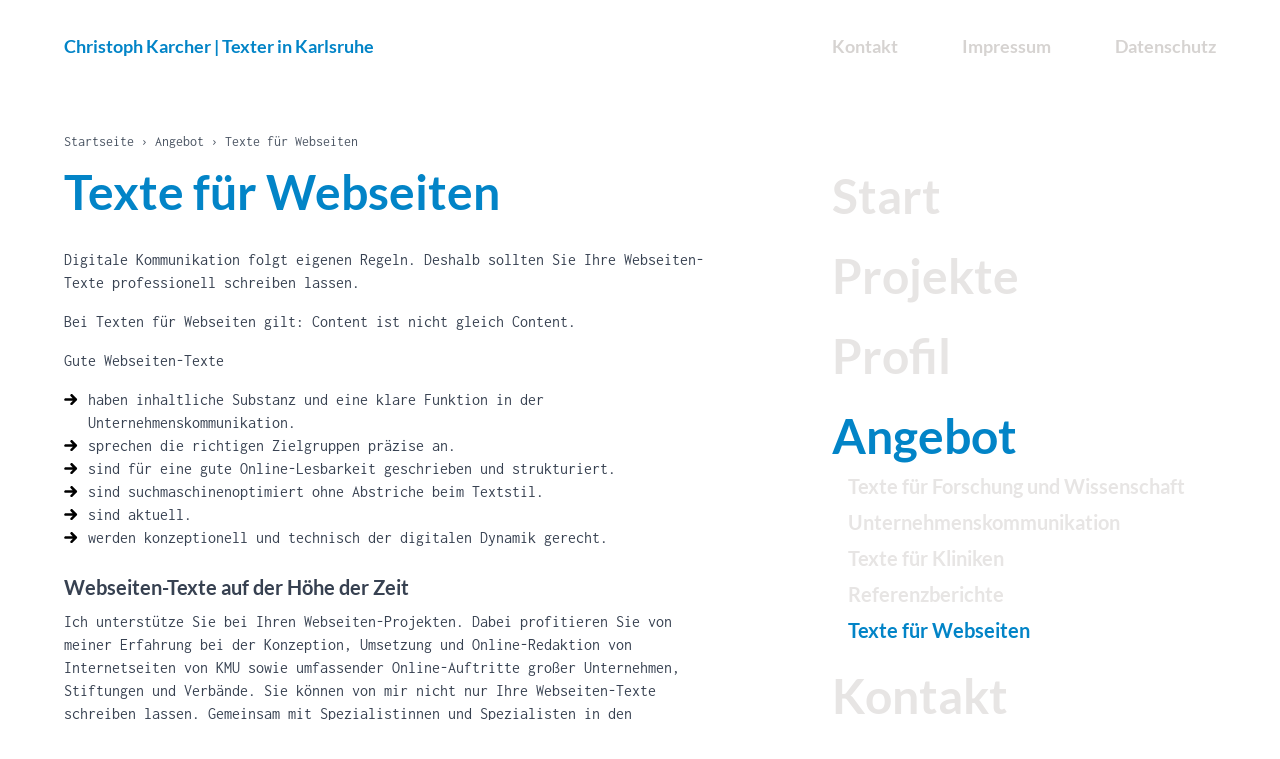

--- FILE ---
content_type: text/html; charset=UTF-8
request_url: https://karcher-text.de/buchen/webseiten-texte-schreiben-lassen/
body_size: 9353
content:
<!DOCTYPE html>
<html lang="de">
<head>
	<meta charset="UTF-8">
	<meta name="viewport" content="width=device-width">
	<meta name="description" content="Christoph Karcher - Freier Journalist für Forschung & Wissenschaft | Text & Kommunikation">
	<meta property="og:title" content="Christoph Karcher - Freier Journalist für Forschung & Wissenschaft | Text & Kommunikation">
	<meta property="og:type" content="website">
	<meta property="og:url" content="https://karcher-text.de">
	<meta property="og:description" content="Ich schreibe gut verständliche Geschichten über interessante und manchmal auch komplizierte Themen. Sie können mich buchen: als Texter und für die Konzeption und Umsetzung von Veröffentlichungen aller Art.">
	<meta name="twitter:card" content="summary_large_image">
	<meta name="twitter:title" content="Christoph Karcher - Freier Journalist für Forschung & Wissenschaft | Text & Kommunikation">
	<meta name="twitter:description" content="Ich schreibe gut verständliche Geschichten über interessante und manchmal auch komplizierte Themen. Sie können mich buchen: als Texter und für die Konzeption und Umsetzung von Veröffentlichungen aller Art.">
	<link rel="profile" href="http://gmpg.org/xfn/11">
	<link rel="pingback" href="https://karcher-text.de/xmlrpc.php">

	<meta name='robots' content='index, follow, max-image-preview:large, max-snippet:-1, max-video-preview:-1' />

	<!-- This site is optimized with the Yoast SEO plugin v26.7 - https://yoast.com/wordpress/plugins/seo/ -->
	<title>Texte für Webseiten - Christoph Karcher | Texter in Karlsruhe</title>
	<meta name="description" content="Darum sollten Sie Webseiten-Texte professionell schreiben lassen: Ich unterstütze Ihren digitalen Auftritt mit gehaltvollem Content" />
	<link rel="canonical" href="https://karcher-text.de/buchen/webseiten-texte-schreiben-lassen/" />
	<meta property="og:locale" content="de_DE" />
	<meta property="og:type" content="article" />
	<meta property="og:title" content="Texte für Webseiten - Christoph Karcher | Texter in Karlsruhe" />
	<meta property="og:description" content="Darum sollten Sie Webseiten-Texte professionell schreiben lassen: Ich unterstütze Ihren digitalen Auftritt mit gehaltvollem Content" />
	<meta property="og:url" content="https://karcher-text.de/buchen/webseiten-texte-schreiben-lassen/" />
	<meta property="og:site_name" content="Christoph Karcher | Texter in Karlsruhe" />
	<meta property="article:modified_time" content="2024-03-24T09:51:37+00:00" />
	<meta name="twitter:card" content="summary_large_image" />
	<meta name="twitter:label1" content="Geschätzte Lesezeit" />
	<meta name="twitter:data1" content="2 Minuten" />
	<script type="application/ld+json" class="yoast-schema-graph">{"@context":"https://schema.org","@graph":[{"@type":"WebPage","@id":"https://karcher-text.de/buchen/webseiten-texte-schreiben-lassen/","url":"https://karcher-text.de/buchen/webseiten-texte-schreiben-lassen/","name":"Texte für Webseiten - Christoph Karcher | Texter in Karlsruhe","isPartOf":{"@id":"https://karcher-text.de/#website"},"datePublished":"2024-03-15T12:50:06+00:00","dateModified":"2024-03-24T09:51:37+00:00","description":"Darum sollten Sie Webseiten-Texte professionell schreiben lassen: Ich unterstütze Ihren digitalen Auftritt mit gehaltvollem Content","breadcrumb":{"@id":"https://karcher-text.de/buchen/webseiten-texte-schreiben-lassen/#breadcrumb"},"inLanguage":"de","potentialAction":[{"@type":"ReadAction","target":["https://karcher-text.de/buchen/webseiten-texte-schreiben-lassen/"]}]},{"@type":"BreadcrumbList","@id":"https://karcher-text.de/buchen/webseiten-texte-schreiben-lassen/#breadcrumb","itemListElement":[{"@type":"ListItem","position":1,"name":"Startseite","item":"https://karcher-text.de/"},{"@type":"ListItem","position":2,"name":"Angebot","item":"https://karcher-text.de/buchen/"},{"@type":"ListItem","position":3,"name":"Texte für Webseiten"}]},{"@type":"WebSite","@id":"https://karcher-text.de/#website","url":"https://karcher-text.de/","name":"Christoph Karcher | Professioneller Texter in Karlsruhe","description":"Text-Spezialist für die Kommunikation von Unternehmen, Hochschulen und Forschungseinrichtungen","publisher":{"@id":"https://karcher-text.de/#organization"},"potentialAction":[{"@type":"SearchAction","target":{"@type":"EntryPoint","urlTemplate":"https://karcher-text.de/?s={search_term_string}"},"query-input":{"@type":"PropertyValueSpecification","valueRequired":true,"valueName":"search_term_string"}}],"inLanguage":"de"},{"@type":"Organization","@id":"https://karcher-text.de/#organization","name":"Christoph Karcher | Professioneller Texter in Karlsruhe","url":"https://karcher-text.de/","logo":{"@type":"ImageObject","inLanguage":"de","@id":"https://karcher-text.de/#/schema/logo/image/","url":"https://karcher-text.de/wp-content/uploads/2022/11/Christoph-Karcher.jpg","contentUrl":"https://karcher-text.de/wp-content/uploads/2022/11/Christoph-Karcher.jpg","width":1024,"height":683,"caption":"Christoph Karcher | Professioneller Texter in Karlsruhe"},"image":{"@id":"https://karcher-text.de/#/schema/logo/image/"},"sameAs":["https://www.linkedin.com/in/christoph-karcher-11a5b8265/"]}]}</script>
	<!-- / Yoast SEO plugin. -->


<link rel="alternate" title="oEmbed (JSON)" type="application/json+oembed" href="https://karcher-text.de/wp-json/oembed/1.0/embed?url=https%3A%2F%2Fkarcher-text.de%2Fbuchen%2Fwebseiten-texte-schreiben-lassen%2F" />
<link rel="alternate" title="oEmbed (XML)" type="text/xml+oembed" href="https://karcher-text.de/wp-json/oembed/1.0/embed?url=https%3A%2F%2Fkarcher-text.de%2Fbuchen%2Fwebseiten-texte-schreiben-lassen%2F&#038;format=xml" />
<style id='wp-img-auto-sizes-contain-inline-css' type='text/css'>
img:is([sizes=auto i],[sizes^="auto," i]){contain-intrinsic-size:3000px 1500px}
/*# sourceURL=wp-img-auto-sizes-contain-inline-css */
</style>
<style id='wp-emoji-styles-inline-css' type='text/css'>

	img.wp-smiley, img.emoji {
		display: inline !important;
		border: none !important;
		box-shadow: none !important;
		height: 1em !important;
		width: 1em !important;
		margin: 0 0.07em !important;
		vertical-align: -0.1em !important;
		background: none !important;
		padding: 0 !important;
	}
/*# sourceURL=wp-emoji-styles-inline-css */
</style>
<style id='wp-block-library-inline-css' type='text/css'>
:root{--wp-block-synced-color:#7a00df;--wp-block-synced-color--rgb:122,0,223;--wp-bound-block-color:var(--wp-block-synced-color);--wp-editor-canvas-background:#ddd;--wp-admin-theme-color:#007cba;--wp-admin-theme-color--rgb:0,124,186;--wp-admin-theme-color-darker-10:#006ba1;--wp-admin-theme-color-darker-10--rgb:0,107,160.5;--wp-admin-theme-color-darker-20:#005a87;--wp-admin-theme-color-darker-20--rgb:0,90,135;--wp-admin-border-width-focus:2px}@media (min-resolution:192dpi){:root{--wp-admin-border-width-focus:1.5px}}.wp-element-button{cursor:pointer}:root .has-very-light-gray-background-color{background-color:#eee}:root .has-very-dark-gray-background-color{background-color:#313131}:root .has-very-light-gray-color{color:#eee}:root .has-very-dark-gray-color{color:#313131}:root .has-vivid-green-cyan-to-vivid-cyan-blue-gradient-background{background:linear-gradient(135deg,#00d084,#0693e3)}:root .has-purple-crush-gradient-background{background:linear-gradient(135deg,#34e2e4,#4721fb 50%,#ab1dfe)}:root .has-hazy-dawn-gradient-background{background:linear-gradient(135deg,#faaca8,#dad0ec)}:root .has-subdued-olive-gradient-background{background:linear-gradient(135deg,#fafae1,#67a671)}:root .has-atomic-cream-gradient-background{background:linear-gradient(135deg,#fdd79a,#004a59)}:root .has-nightshade-gradient-background{background:linear-gradient(135deg,#330968,#31cdcf)}:root .has-midnight-gradient-background{background:linear-gradient(135deg,#020381,#2874fc)}:root{--wp--preset--font-size--normal:16px;--wp--preset--font-size--huge:42px}.has-regular-font-size{font-size:1em}.has-larger-font-size{font-size:2.625em}.has-normal-font-size{font-size:var(--wp--preset--font-size--normal)}.has-huge-font-size{font-size:var(--wp--preset--font-size--huge)}.has-text-align-center{text-align:center}.has-text-align-left{text-align:left}.has-text-align-right{text-align:right}.has-fit-text{white-space:nowrap!important}#end-resizable-editor-section{display:none}.aligncenter{clear:both}.items-justified-left{justify-content:flex-start}.items-justified-center{justify-content:center}.items-justified-right{justify-content:flex-end}.items-justified-space-between{justify-content:space-between}.screen-reader-text{border:0;clip-path:inset(50%);height:1px;margin:-1px;overflow:hidden;padding:0;position:absolute;width:1px;word-wrap:normal!important}.screen-reader-text:focus{background-color:#ddd;clip-path:none;color:#444;display:block;font-size:1em;height:auto;left:5px;line-height:normal;padding:15px 23px 14px;text-decoration:none;top:5px;width:auto;z-index:100000}html :where(.has-border-color){border-style:solid}html :where([style*=border-top-color]){border-top-style:solid}html :where([style*=border-right-color]){border-right-style:solid}html :where([style*=border-bottom-color]){border-bottom-style:solid}html :where([style*=border-left-color]){border-left-style:solid}html :where([style*=border-width]){border-style:solid}html :where([style*=border-top-width]){border-top-style:solid}html :where([style*=border-right-width]){border-right-style:solid}html :where([style*=border-bottom-width]){border-bottom-style:solid}html :where([style*=border-left-width]){border-left-style:solid}html :where(img[class*=wp-image-]){height:auto;max-width:100%}:where(figure){margin:0 0 1em}html :where(.is-position-sticky){--wp-admin--admin-bar--position-offset:var(--wp-admin--admin-bar--height,0px)}@media screen and (max-width:600px){html :where(.is-position-sticky){--wp-admin--admin-bar--position-offset:0px}}

/*# sourceURL=wp-block-library-inline-css */
</style><style id='wp-block-heading-inline-css' type='text/css'>
h1:where(.wp-block-heading).has-background,h2:where(.wp-block-heading).has-background,h3:where(.wp-block-heading).has-background,h4:where(.wp-block-heading).has-background,h5:where(.wp-block-heading).has-background,h6:where(.wp-block-heading).has-background{padding:1.25em 2.375em}h1.has-text-align-left[style*=writing-mode]:where([style*=vertical-lr]),h1.has-text-align-right[style*=writing-mode]:where([style*=vertical-rl]),h2.has-text-align-left[style*=writing-mode]:where([style*=vertical-lr]),h2.has-text-align-right[style*=writing-mode]:where([style*=vertical-rl]),h3.has-text-align-left[style*=writing-mode]:where([style*=vertical-lr]),h3.has-text-align-right[style*=writing-mode]:where([style*=vertical-rl]),h4.has-text-align-left[style*=writing-mode]:where([style*=vertical-lr]),h4.has-text-align-right[style*=writing-mode]:where([style*=vertical-rl]),h5.has-text-align-left[style*=writing-mode]:where([style*=vertical-lr]),h5.has-text-align-right[style*=writing-mode]:where([style*=vertical-rl]),h6.has-text-align-left[style*=writing-mode]:where([style*=vertical-lr]),h6.has-text-align-right[style*=writing-mode]:where([style*=vertical-rl]){rotate:180deg}
/*# sourceURL=https://karcher-text.de/wp-includes/blocks/heading/style.min.css */
</style>
<style id='wp-block-list-inline-css' type='text/css'>
ol,ul{box-sizing:border-box}:root :where(.wp-block-list.has-background){padding:1.25em 2.375em}
/*# sourceURL=https://karcher-text.de/wp-includes/blocks/list/style.min.css */
</style>
<style id='wp-block-paragraph-inline-css' type='text/css'>
.is-small-text{font-size:.875em}.is-regular-text{font-size:1em}.is-large-text{font-size:2.25em}.is-larger-text{font-size:3em}.has-drop-cap:not(:focus):first-letter{float:left;font-size:8.4em;font-style:normal;font-weight:100;line-height:.68;margin:.05em .1em 0 0;text-transform:uppercase}body.rtl .has-drop-cap:not(:focus):first-letter{float:none;margin-left:.1em}p.has-drop-cap.has-background{overflow:hidden}:root :where(p.has-background){padding:1.25em 2.375em}:where(p.has-text-color:not(.has-link-color)) a{color:inherit}p.has-text-align-left[style*="writing-mode:vertical-lr"],p.has-text-align-right[style*="writing-mode:vertical-rl"]{rotate:180deg}
/*# sourceURL=https://karcher-text.de/wp-includes/blocks/paragraph/style.min.css */
</style>
<style id='global-styles-inline-css' type='text/css'>
:root{--wp--preset--aspect-ratio--square: 1;--wp--preset--aspect-ratio--4-3: 4/3;--wp--preset--aspect-ratio--3-4: 3/4;--wp--preset--aspect-ratio--3-2: 3/2;--wp--preset--aspect-ratio--2-3: 2/3;--wp--preset--aspect-ratio--16-9: 16/9;--wp--preset--aspect-ratio--9-16: 9/16;--wp--preset--color--black: #000000;--wp--preset--color--cyan-bluish-gray: #abb8c3;--wp--preset--color--white: #ffffff;--wp--preset--color--pale-pink: #f78da7;--wp--preset--color--vivid-red: #cf2e2e;--wp--preset--color--luminous-vivid-orange: #ff6900;--wp--preset--color--luminous-vivid-amber: #fcb900;--wp--preset--color--light-green-cyan: #7bdcb5;--wp--preset--color--vivid-green-cyan: #00d084;--wp--preset--color--pale-cyan-blue: #8ed1fc;--wp--preset--color--vivid-cyan-blue: #0693e3;--wp--preset--color--vivid-purple: #9b51e0;--wp--preset--color--primary: #0EA5E9;--wp--preset--color--secondary: #14B8A6;--wp--preset--color--dark: #1F2937;--wp--preset--color--light: #F9FAFB;--wp--preset--gradient--vivid-cyan-blue-to-vivid-purple: linear-gradient(135deg,rgb(6,147,227) 0%,rgb(155,81,224) 100%);--wp--preset--gradient--light-green-cyan-to-vivid-green-cyan: linear-gradient(135deg,rgb(122,220,180) 0%,rgb(0,208,130) 100%);--wp--preset--gradient--luminous-vivid-amber-to-luminous-vivid-orange: linear-gradient(135deg,rgb(252,185,0) 0%,rgb(255,105,0) 100%);--wp--preset--gradient--luminous-vivid-orange-to-vivid-red: linear-gradient(135deg,rgb(255,105,0) 0%,rgb(207,46,46) 100%);--wp--preset--gradient--very-light-gray-to-cyan-bluish-gray: linear-gradient(135deg,rgb(238,238,238) 0%,rgb(169,184,195) 100%);--wp--preset--gradient--cool-to-warm-spectrum: linear-gradient(135deg,rgb(74,234,220) 0%,rgb(151,120,209) 20%,rgb(207,42,186) 40%,rgb(238,44,130) 60%,rgb(251,105,98) 80%,rgb(254,248,76) 100%);--wp--preset--gradient--blush-light-purple: linear-gradient(135deg,rgb(255,206,236) 0%,rgb(152,150,240) 100%);--wp--preset--gradient--blush-bordeaux: linear-gradient(135deg,rgb(254,205,165) 0%,rgb(254,45,45) 50%,rgb(107,0,62) 100%);--wp--preset--gradient--luminous-dusk: linear-gradient(135deg,rgb(255,203,112) 0%,rgb(199,81,192) 50%,rgb(65,88,208) 100%);--wp--preset--gradient--pale-ocean: linear-gradient(135deg,rgb(255,245,203) 0%,rgb(182,227,212) 50%,rgb(51,167,181) 100%);--wp--preset--gradient--electric-grass: linear-gradient(135deg,rgb(202,248,128) 0%,rgb(113,206,126) 100%);--wp--preset--gradient--midnight: linear-gradient(135deg,rgb(2,3,129) 0%,rgb(40,116,252) 100%);--wp--preset--font-size--small: 0.875rem;--wp--preset--font-size--medium: 20px;--wp--preset--font-size--large: 1.125rem;--wp--preset--font-size--x-large: 42px;--wp--preset--font-size--regular: 1.5rem;--wp--preset--font-size--xl: 1.25rem;--wp--preset--font-size--xxl: 1.5rem;--wp--preset--font-size--xxxl: 1.875rem;--wp--preset--spacing--20: 0.44rem;--wp--preset--spacing--30: 0.67rem;--wp--preset--spacing--40: 1rem;--wp--preset--spacing--50: 1.5rem;--wp--preset--spacing--60: 2.25rem;--wp--preset--spacing--70: 3.38rem;--wp--preset--spacing--80: 5.06rem;--wp--preset--shadow--natural: 6px 6px 9px rgba(0, 0, 0, 0.2);--wp--preset--shadow--deep: 12px 12px 50px rgba(0, 0, 0, 0.4);--wp--preset--shadow--sharp: 6px 6px 0px rgba(0, 0, 0, 0.2);--wp--preset--shadow--outlined: 6px 6px 0px -3px rgb(255, 255, 255), 6px 6px rgb(0, 0, 0);--wp--preset--shadow--crisp: 6px 6px 0px rgb(0, 0, 0);}:root { --wp--style--global--content-size: 960px;--wp--style--global--wide-size: 1280px; }:where(body) { margin: 0; }.wp-site-blocks > .alignleft { float: left; margin-right: 2em; }.wp-site-blocks > .alignright { float: right; margin-left: 2em; }.wp-site-blocks > .aligncenter { justify-content: center; margin-left: auto; margin-right: auto; }:where(.is-layout-flex){gap: 0.5em;}:where(.is-layout-grid){gap: 0.5em;}.is-layout-flow > .alignleft{float: left;margin-inline-start: 0;margin-inline-end: 2em;}.is-layout-flow > .alignright{float: right;margin-inline-start: 2em;margin-inline-end: 0;}.is-layout-flow > .aligncenter{margin-left: auto !important;margin-right: auto !important;}.is-layout-constrained > .alignleft{float: left;margin-inline-start: 0;margin-inline-end: 2em;}.is-layout-constrained > .alignright{float: right;margin-inline-start: 2em;margin-inline-end: 0;}.is-layout-constrained > .aligncenter{margin-left: auto !important;margin-right: auto !important;}.is-layout-constrained > :where(:not(.alignleft):not(.alignright):not(.alignfull)){max-width: var(--wp--style--global--content-size);margin-left: auto !important;margin-right: auto !important;}.is-layout-constrained > .alignwide{max-width: var(--wp--style--global--wide-size);}body .is-layout-flex{display: flex;}.is-layout-flex{flex-wrap: wrap;align-items: center;}.is-layout-flex > :is(*, div){margin: 0;}body .is-layout-grid{display: grid;}.is-layout-grid > :is(*, div){margin: 0;}body{padding-top: 0px;padding-right: 0px;padding-bottom: 0px;padding-left: 0px;}a:where(:not(.wp-element-button)){text-decoration: underline;}:root :where(.wp-element-button, .wp-block-button__link){background-color: #32373c;border-width: 0;color: #fff;font-family: inherit;font-size: inherit;font-style: inherit;font-weight: inherit;letter-spacing: inherit;line-height: inherit;padding-top: calc(0.667em + 2px);padding-right: calc(1.333em + 2px);padding-bottom: calc(0.667em + 2px);padding-left: calc(1.333em + 2px);text-decoration: none;text-transform: inherit;}.has-black-color{color: var(--wp--preset--color--black) !important;}.has-cyan-bluish-gray-color{color: var(--wp--preset--color--cyan-bluish-gray) !important;}.has-white-color{color: var(--wp--preset--color--white) !important;}.has-pale-pink-color{color: var(--wp--preset--color--pale-pink) !important;}.has-vivid-red-color{color: var(--wp--preset--color--vivid-red) !important;}.has-luminous-vivid-orange-color{color: var(--wp--preset--color--luminous-vivid-orange) !important;}.has-luminous-vivid-amber-color{color: var(--wp--preset--color--luminous-vivid-amber) !important;}.has-light-green-cyan-color{color: var(--wp--preset--color--light-green-cyan) !important;}.has-vivid-green-cyan-color{color: var(--wp--preset--color--vivid-green-cyan) !important;}.has-pale-cyan-blue-color{color: var(--wp--preset--color--pale-cyan-blue) !important;}.has-vivid-cyan-blue-color{color: var(--wp--preset--color--vivid-cyan-blue) !important;}.has-vivid-purple-color{color: var(--wp--preset--color--vivid-purple) !important;}.has-primary-color{color: var(--wp--preset--color--primary) !important;}.has-secondary-color{color: var(--wp--preset--color--secondary) !important;}.has-dark-color{color: var(--wp--preset--color--dark) !important;}.has-light-color{color: var(--wp--preset--color--light) !important;}.has-black-background-color{background-color: var(--wp--preset--color--black) !important;}.has-cyan-bluish-gray-background-color{background-color: var(--wp--preset--color--cyan-bluish-gray) !important;}.has-white-background-color{background-color: var(--wp--preset--color--white) !important;}.has-pale-pink-background-color{background-color: var(--wp--preset--color--pale-pink) !important;}.has-vivid-red-background-color{background-color: var(--wp--preset--color--vivid-red) !important;}.has-luminous-vivid-orange-background-color{background-color: var(--wp--preset--color--luminous-vivid-orange) !important;}.has-luminous-vivid-amber-background-color{background-color: var(--wp--preset--color--luminous-vivid-amber) !important;}.has-light-green-cyan-background-color{background-color: var(--wp--preset--color--light-green-cyan) !important;}.has-vivid-green-cyan-background-color{background-color: var(--wp--preset--color--vivid-green-cyan) !important;}.has-pale-cyan-blue-background-color{background-color: var(--wp--preset--color--pale-cyan-blue) !important;}.has-vivid-cyan-blue-background-color{background-color: var(--wp--preset--color--vivid-cyan-blue) !important;}.has-vivid-purple-background-color{background-color: var(--wp--preset--color--vivid-purple) !important;}.has-primary-background-color{background-color: var(--wp--preset--color--primary) !important;}.has-secondary-background-color{background-color: var(--wp--preset--color--secondary) !important;}.has-dark-background-color{background-color: var(--wp--preset--color--dark) !important;}.has-light-background-color{background-color: var(--wp--preset--color--light) !important;}.has-black-border-color{border-color: var(--wp--preset--color--black) !important;}.has-cyan-bluish-gray-border-color{border-color: var(--wp--preset--color--cyan-bluish-gray) !important;}.has-white-border-color{border-color: var(--wp--preset--color--white) !important;}.has-pale-pink-border-color{border-color: var(--wp--preset--color--pale-pink) !important;}.has-vivid-red-border-color{border-color: var(--wp--preset--color--vivid-red) !important;}.has-luminous-vivid-orange-border-color{border-color: var(--wp--preset--color--luminous-vivid-orange) !important;}.has-luminous-vivid-amber-border-color{border-color: var(--wp--preset--color--luminous-vivid-amber) !important;}.has-light-green-cyan-border-color{border-color: var(--wp--preset--color--light-green-cyan) !important;}.has-vivid-green-cyan-border-color{border-color: var(--wp--preset--color--vivid-green-cyan) !important;}.has-pale-cyan-blue-border-color{border-color: var(--wp--preset--color--pale-cyan-blue) !important;}.has-vivid-cyan-blue-border-color{border-color: var(--wp--preset--color--vivid-cyan-blue) !important;}.has-vivid-purple-border-color{border-color: var(--wp--preset--color--vivid-purple) !important;}.has-primary-border-color{border-color: var(--wp--preset--color--primary) !important;}.has-secondary-border-color{border-color: var(--wp--preset--color--secondary) !important;}.has-dark-border-color{border-color: var(--wp--preset--color--dark) !important;}.has-light-border-color{border-color: var(--wp--preset--color--light) !important;}.has-vivid-cyan-blue-to-vivid-purple-gradient-background{background: var(--wp--preset--gradient--vivid-cyan-blue-to-vivid-purple) !important;}.has-light-green-cyan-to-vivid-green-cyan-gradient-background{background: var(--wp--preset--gradient--light-green-cyan-to-vivid-green-cyan) !important;}.has-luminous-vivid-amber-to-luminous-vivid-orange-gradient-background{background: var(--wp--preset--gradient--luminous-vivid-amber-to-luminous-vivid-orange) !important;}.has-luminous-vivid-orange-to-vivid-red-gradient-background{background: var(--wp--preset--gradient--luminous-vivid-orange-to-vivid-red) !important;}.has-very-light-gray-to-cyan-bluish-gray-gradient-background{background: var(--wp--preset--gradient--very-light-gray-to-cyan-bluish-gray) !important;}.has-cool-to-warm-spectrum-gradient-background{background: var(--wp--preset--gradient--cool-to-warm-spectrum) !important;}.has-blush-light-purple-gradient-background{background: var(--wp--preset--gradient--blush-light-purple) !important;}.has-blush-bordeaux-gradient-background{background: var(--wp--preset--gradient--blush-bordeaux) !important;}.has-luminous-dusk-gradient-background{background: var(--wp--preset--gradient--luminous-dusk) !important;}.has-pale-ocean-gradient-background{background: var(--wp--preset--gradient--pale-ocean) !important;}.has-electric-grass-gradient-background{background: var(--wp--preset--gradient--electric-grass) !important;}.has-midnight-gradient-background{background: var(--wp--preset--gradient--midnight) !important;}.has-small-font-size{font-size: var(--wp--preset--font-size--small) !important;}.has-medium-font-size{font-size: var(--wp--preset--font-size--medium) !important;}.has-large-font-size{font-size: var(--wp--preset--font-size--large) !important;}.has-x-large-font-size{font-size: var(--wp--preset--font-size--x-large) !important;}.has-regular-font-size{font-size: var(--wp--preset--font-size--regular) !important;}.has-xl-font-size{font-size: var(--wp--preset--font-size--xl) !important;}.has-xxl-font-size{font-size: var(--wp--preset--font-size--xxl) !important;}.has-xxxl-font-size{font-size: var(--wp--preset--font-size--xxxl) !important;}
/*# sourceURL=global-styles-inline-css */
</style>

<link rel='stylesheet' id='simple-blog-card-css' href='https://karcher-text.de/wp-content/plugins/simple-blog-card/template/simpleblogcard.css?ver=1.00' type='text/css' media='all' />
<link rel='stylesheet' id='minimaldots-css' href='https://karcher-text.de/wp-content/themes/minimaldots/css/app.css?ver=1.0.0' type='text/css' media='all' />
<script type="text/javascript" src="https://karcher-text.de/wp-content/themes/minimaldots/node_modules/flowbite/dist/flowbite.js?ver=1.0.0" id="flowbite-js"></script>
<script type="text/javascript" src="https://karcher-text.de/wp-content/themes/minimaldots/node_modules/@panzoom/panzoom/dist/panzoom.min.js?ver=1.0.0" id="panzoom-js"></script>
<link rel="https://api.w.org/" href="https://karcher-text.de/wp-json/" /><link rel="alternate" title="JSON" type="application/json" href="https://karcher-text.de/wp-json/wp/v2/pages/873" /><link rel="EditURI" type="application/rsd+xml" title="RSD" href="https://karcher-text.de/xmlrpc.php?rsd" />
<meta name="generator" content="WordPress 6.9" />
<link rel='shortlink' href='https://karcher-text.de/?p=873' />
		<link rel="icon" type="image/svg" href="https://karcher-text.de/wp-content/themes/minimaldots/favicon.svg" />
		</head>

<body class="wp-singular page-template-default page page-id-873 page-child parent-pageid-11 wp-theme-minimaldots h-screen bg-white text-gray-700 antialiased relative flex flex-col justify-between">


<!-- page-wrapper -->
<div class="page-wrapper xl:w-full xl:max-w-6xl mx-2 sm:mx-8 xl:mx-auto flex">

	<!-- header & main & footer wrapper -->
	<div class="content-wrapper w-full lg:w-8/12 min-h-screen flex flex-col shrink-0">
		
		<header class="flex justify-between py-4 sm:py-8">
							<a href="https://karcher-text.de" class="font-extrabold text-lg text-sky-600">
						Christoph Karcher | Texter in Karlsruhe				</a>

			<!-- menu toggler -->
			<div class="lg:hidden z-50 mr-2 sm:mr-0 fixed right-2 sm:right-8 lg:static">
				<a href="#" aria-label="Toggle navigation" id="main-menu-toggle">
					<!--svg viewBox="0 0 20 20" class="inline-block w-6 h-6" version="1.1" xmlns="http://www.w3.org/2000/svg" xmlns:xlink="http://www.w3.org/1999/xlink">
						<g stroke="none" stroke-width="1" fill="currentColor" fill-rule="evenodd">
							<g id="icon-shape">
								<path d="M0,3 L20,3 L20,5 L0,5 L0,3 Z M0,9 L20,9 L20,11 L0,11 L0,9 Z M0,15 L20,15 L20,17 L0,17 L0,15 Z" id="Combined-Shape"></path>
							</g>
						</g>
					</svg-->
					<svg width="34" height="34" viewBox="0 0 100 100" fill="currentColor" xmlns="http://www.w3.org/2000/svg">
						<rect class="top" x="5" y="15" width="90" height="10" />
						<rect class="middle" x="5" y="45" width="90" height="10" />
						<rect class="bottom" x="5" y="75" width="90" height="10" />
					</svg>
				</a>
			</div>
			<!-- /menu toggler -->

		</header>

		<main id="content" class="site-content flex flex-grow">

			
<!-- content -->
<div class="content w-full">
	<article id="post-873" class="lg:w-10/12 post-873 page type-page status-publish hentry">

	<header class="entry-header mt-10 mb-8">

		
			
				<p class="breadcrumbs mb-4 text-sm text-gray-600"><span><span><a href="https://karcher-text.de/">Startseite</a></span> › <span><a href="https://karcher-text.de/buchen/">Angebot</a></span> › <span class="breadcrumb_last" aria-current="page">Texte für Webseiten</span></span></p>
			
		

		
		
		<h1 class="entry-title text-4xl lg:text-5xl font-extrabold mb-1">
			Texte für Webseiten		</h1>

	</header>

	<div class="entry-content">

		
			
<p>Digitale Kommunikation folgt eigenen Regeln. Deshalb sollten Sie Ihre Webseiten-Texte professionell schreiben lassen. </p>



<p>Bei Texten für Webseiten gilt: Content ist nicht gleich Content. </p>



<p>Gute Webseiten-Texte </p>



<ul class="wp-block-list">
<li>haben inhaltliche Substanz und eine klare Funktion in der Unternehmenskommunikation.</li>



<li>sprechen die richtigen Zielgruppen präzise an.  </li>



<li>sind für eine gute Online-Lesbarkeit geschrieben und strukturiert.</li>



<li>sind suchmaschinenoptimiert ohne Abstriche beim Textstil. </li>



<li>sind aktuell.</li>



<li>werden konzeptionell und technisch der digitalen Dynamik gerecht.</li>
</ul>



<h2 class="wp-block-heading">Webseiten-Texte auf der Höhe der Zeit</h2>



<p>Ich unterstütze Sie bei Ihren Webseiten-Projekten. Dabei profitieren Sie von meiner Erfahrung bei der Konzeption, Umsetzung und Online-Redaktion von Internetseiten von KMU sowie umfassender Online-Auftritte großer Unternehmen, Stiftungen und Verbände. Sie können von mir nicht nur Ihre Webseiten-Texte schreiben lassen. Gemeinsam mit Spezialistinnen und Spezialisten in den Bereichen Programmierung, Webdesign und Suchmaschinenoptimierung (SEO) biete ich Komplettpakete für Ihre digitale Kommunikation an.</p>



<h3 class="wp-block-heading">Meine Leistungen: Konzept, Text und Umsetzung von Webseiten</h3>



<ul class="wp-block-list">
<li><strong>Texte für Internetseiten</strong>: online-gerecht und suchmaschinenoptimiert</li>



<li><strong>Online-Redaktion</strong>: mit gängigen CMS wie TYPO3 </li>



<li><strong>Projektsteuerung</strong> für Ihr gesamtes Webseiten-Projekt </li>



<li><strong>Weitere digitale Kommunikationsinstrumente: </strong>Newsletter, Blogs, Social Media-Strategien</li>
</ul>



<p>Interessiert? Gerne schicke ich Ihnen passende Referenzen.</p>



<p><a href="http://www.karcher-text.de/kontakt">Startklar für Worte, die wirken? Erwecken wir Ihre Webseiten zum Leben. Ich freue mich auf Ihre Anfrage! </a></p>

		

		
	</div>

</article>
</div>
<!-- /content -->


			
		</main>

		
		<footer id="colophon" class="site-footer pt-12 pb-6 xl:w-full xl:max-w-6xl">
			
			<p>&copy; 2026 - Christoph Karcher | Texter in Karlsruhe</p>
		</footer>

	</div>
	<!-- /header & main & footer wrapper -->

		<!-- menu wrapper -->
	<div id="main-menu" class="menu-wrapper hidden flex lg:flex flex-col lg:flex-col-reverse justify-center lg:justify-end fixed lg:static w-full h-full lg:h-auto inset-0 bg-sky-600 lg:bg-transparent">

		<nav id="primary-menu" class="p-4 lg:p-0 my-0 lg:my-16 lg:block md:text-center lg:text-start"><ul id="menu-main-menu" class="md:flex flex-col justify-between lg:fixed"><li id="menu-item-7" class="menu-item menu-item-type-post_type menu-item-object-page menu-item-home menu-item-7 my-4 font-sans font-extrabold text-5xl text-stone-200"><a href="https://karcher-text.de/">Start</a></li>
<li id="menu-item-16" class="menu-item menu-item-type-post_type menu-item-object-page menu-item-16 my-4 font-sans font-extrabold text-5xl text-stone-200"><a href="https://karcher-text.de/texte/">Projekte</a></li>
<li id="menu-item-26" class="menu-item menu-item-type-post_type menu-item-object-page menu-item-26 my-4 font-sans font-extrabold text-5xl text-stone-200"><a href="https://karcher-text.de/christoph-karcher-ueber-mich/">Profil</a></li>
<li id="menu-item-951" class="menu-item menu-item-type-post_type menu-item-object-page current-page-ancestor current-menu-ancestor current-menu-parent current-page-parent current_page_parent current_page_ancestor menu-item-has-children menu-item-951 my-4 font-sans font-extrabold text-5xl text-stone-200"><a href="https://karcher-text.de/buchen/">Angebot</a>
<ul class="sub-menu">
	<li id="menu-item-955" class="menu-item menu-item-type-post_type menu-item-object-page menu-item-955 my-4 font-sans font-extrabold text-5xl text-stone-200"><a href="https://karcher-text.de/buchen/texter-fuer-forschung-und-wissenschaft/">Texte für Forschung und Wissenschaft</a></li>
	<li id="menu-item-958" class="menu-item menu-item-type-post_type menu-item-object-page menu-item-958 my-4 font-sans font-extrabold text-5xl text-stone-200"><a href="https://karcher-text.de/buchen/texte-fuer-die-unternehmenskommunikation-schreiben-lassen/">Unternehmenskommunikation</a></li>
	<li id="menu-item-953" class="menu-item menu-item-type-post_type menu-item-object-page menu-item-953 my-4 font-sans font-extrabold text-5xl text-stone-200"><a href="https://karcher-text.de/buchen/texter-fuer-kliniken/">Texte für Kliniken</a></li>
	<li id="menu-item-956" class="menu-item menu-item-type-post_type menu-item-object-page menu-item-956 my-4 font-sans font-extrabold text-5xl text-stone-200"><a href="https://karcher-text.de/buchen/texterstellung-referenzberichte-fuer-it-und-technologie/">Referenzberichte</a></li>
	<li id="menu-item-954" class="menu-item menu-item-type-post_type menu-item-object-page current-menu-item page_item page-item-873 current_page_item menu-item-954 active  my-4 font-sans font-extrabold text-5xl text-stone-200"><a href="https://karcher-text.de/buchen/webseiten-texte-schreiben-lassen/" aria-current="page">Texte für Webseiten</a></li>
</ul>
</li>
<li id="menu-item-25" class="menu-item menu-item-type-post_type menu-item-object-page menu-item-25 my-4 font-sans font-extrabold text-5xl text-stone-200"><a href="https://karcher-text.de/kontakt/">Kontakt</a></li>
</ul></nav><nav id="secondary-menu" class="p-8 lg:px-0 bg-transparent md:text-center lg:text-start"><ul id="menu-marginalia" class="lg:flex my-4 lg:my-0 justify-between"><li id="menu-item-29" class="menu-item menu-item-type-post_type menu-item-object-page menu-item-29 my-2 lg:my-0 font-sans font-extrabold text-lg text-stone-300"><a href="https://karcher-text.de/kontakt/">Kontakt</a></li>
<li id="menu-item-28" class="menu-item menu-item-type-post_type menu-item-object-page menu-item-28 my-2 lg:my-0 font-sans font-extrabold text-lg text-stone-300"><a href="https://karcher-text.de/impressum/">Impressum</a></li>
<li id="menu-item-27" class="menu-item menu-item-type-post_type menu-item-object-page menu-item-27 my-2 lg:my-0 font-sans font-extrabold text-lg text-stone-300"><a href="https://karcher-text.de/datenschutz/">Datenschutz</a></li>
</ul></nav>
	</div>
	<!-- /menu wrapper -->
</div>
<!-- page wrapper -->

<script type="speculationrules">
{"prefetch":[{"source":"document","where":{"and":[{"href_matches":"/*"},{"not":{"href_matches":["/wp-*.php","/wp-admin/*","/wp-content/uploads/*","/wp-content/*","/wp-content/plugins/*","/wp-content/themes/minimaldots/*","/*\\?(.+)"]}},{"not":{"selector_matches":"a[rel~=\"nofollow\"]"}},{"not":{"selector_matches":".no-prefetch, .no-prefetch a"}}]},"eagerness":"conservative"}]}
</script>
<script type="text/javascript" src="https://karcher-text.de/wp-content/themes/minimaldots/js/app.js?ver=1.0.0" id="minimaldots-js"></script>
<script id="wp-emoji-settings" type="application/json">
{"baseUrl":"https://s.w.org/images/core/emoji/17.0.2/72x72/","ext":".png","svgUrl":"https://s.w.org/images/core/emoji/17.0.2/svg/","svgExt":".svg","source":{"concatemoji":"https://karcher-text.de/wp-includes/js/wp-emoji-release.min.js?ver=6.9"}}
</script>
<script type="module">
/* <![CDATA[ */
/*! This file is auto-generated */
const a=JSON.parse(document.getElementById("wp-emoji-settings").textContent),o=(window._wpemojiSettings=a,"wpEmojiSettingsSupports"),s=["flag","emoji"];function i(e){try{var t={supportTests:e,timestamp:(new Date).valueOf()};sessionStorage.setItem(o,JSON.stringify(t))}catch(e){}}function c(e,t,n){e.clearRect(0,0,e.canvas.width,e.canvas.height),e.fillText(t,0,0);t=new Uint32Array(e.getImageData(0,0,e.canvas.width,e.canvas.height).data);e.clearRect(0,0,e.canvas.width,e.canvas.height),e.fillText(n,0,0);const a=new Uint32Array(e.getImageData(0,0,e.canvas.width,e.canvas.height).data);return t.every((e,t)=>e===a[t])}function p(e,t){e.clearRect(0,0,e.canvas.width,e.canvas.height),e.fillText(t,0,0);var n=e.getImageData(16,16,1,1);for(let e=0;e<n.data.length;e++)if(0!==n.data[e])return!1;return!0}function u(e,t,n,a){switch(t){case"flag":return n(e,"\ud83c\udff3\ufe0f\u200d\u26a7\ufe0f","\ud83c\udff3\ufe0f\u200b\u26a7\ufe0f")?!1:!n(e,"\ud83c\udde8\ud83c\uddf6","\ud83c\udde8\u200b\ud83c\uddf6")&&!n(e,"\ud83c\udff4\udb40\udc67\udb40\udc62\udb40\udc65\udb40\udc6e\udb40\udc67\udb40\udc7f","\ud83c\udff4\u200b\udb40\udc67\u200b\udb40\udc62\u200b\udb40\udc65\u200b\udb40\udc6e\u200b\udb40\udc67\u200b\udb40\udc7f");case"emoji":return!a(e,"\ud83e\u1fac8")}return!1}function f(e,t,n,a){let r;const o=(r="undefined"!=typeof WorkerGlobalScope&&self instanceof WorkerGlobalScope?new OffscreenCanvas(300,150):document.createElement("canvas")).getContext("2d",{willReadFrequently:!0}),s=(o.textBaseline="top",o.font="600 32px Arial",{});return e.forEach(e=>{s[e]=t(o,e,n,a)}),s}function r(e){var t=document.createElement("script");t.src=e,t.defer=!0,document.head.appendChild(t)}a.supports={everything:!0,everythingExceptFlag:!0},new Promise(t=>{let n=function(){try{var e=JSON.parse(sessionStorage.getItem(o));if("object"==typeof e&&"number"==typeof e.timestamp&&(new Date).valueOf()<e.timestamp+604800&&"object"==typeof e.supportTests)return e.supportTests}catch(e){}return null}();if(!n){if("undefined"!=typeof Worker&&"undefined"!=typeof OffscreenCanvas&&"undefined"!=typeof URL&&URL.createObjectURL&&"undefined"!=typeof Blob)try{var e="postMessage("+f.toString()+"("+[JSON.stringify(s),u.toString(),c.toString(),p.toString()].join(",")+"));",a=new Blob([e],{type:"text/javascript"});const r=new Worker(URL.createObjectURL(a),{name:"wpTestEmojiSupports"});return void(r.onmessage=e=>{i(n=e.data),r.terminate(),t(n)})}catch(e){}i(n=f(s,u,c,p))}t(n)}).then(e=>{for(const n in e)a.supports[n]=e[n],a.supports.everything=a.supports.everything&&a.supports[n],"flag"!==n&&(a.supports.everythingExceptFlag=a.supports.everythingExceptFlag&&a.supports[n]);var t;a.supports.everythingExceptFlag=a.supports.everythingExceptFlag&&!a.supports.flag,a.supports.everything||((t=a.source||{}).concatemoji?r(t.concatemoji):t.wpemoji&&t.twemoji&&(r(t.twemoji),r(t.wpemoji)))});
//# sourceURL=https://karcher-text.de/wp-includes/js/wp-emoji-loader.min.js
/* ]]> */
</script>

</body>
</html>


--- FILE ---
content_type: text/javascript
request_url: https://karcher-text.de/wp-content/themes/minimaldots/js/app.js?ver=1.0.0
body_size: 1036
content:
(()=>{window.addEventListener("load",function(){let l=document.querySelector("#main-menu"),i=document.querySelector("#main-menu-toggle");i.addEventListener("click",function(a){a.preventDefault(),l.classList.toggle("hidden"),i.classList.toggle("is-open")})});var E=function(){class l extends Modal{update(t){document.getElementById("modal-title").innerHTML=t.title,document.getElementById("modal-summary").innerHTML=t.summary,document.getElementById("modal-content").innerHTML=t.content,document.getElementById("modal-attachment").innerHTML=t.attachment,document.getElementById("modal-gallery").innerHTML=t.gallery}}var i,a,s,r=document.getElementById("spinner");function u(){r&&r.classList.remove("hidden")}function m(){r&&r.classList.add("hidden")}function f(){let n=document.querySelectorAll(".carousel-item"),t=[];return n.forEach(function(o,e){t.push({position:e,el:o})}),t}function g(){let n=document.querySelectorAll(".carousel-indicator"),t=[];return n.forEach(function(o,e){t.push({position:e,el:o})}),t}function h(){let n=f();if(n.length==0){i={};return}let t={activeItemPosition:0,interval:3e3,indicators:{activeClasses:"bg-white dark:bg-gray-800 !w-8",inactiveClasses:"bg-white/50 dark:bg-gray-800/50 hover:bg-white dark:hover:bg-gray-800",items:g()},onNext:()=>{},onPrev:()=>{},onChange:()=>{p()}};i=new Carousel(n,t);let o=document.getElementById("data-carousel-prev"),e=document.getElementById("data-carousel-next");o.addEventListener("click",function(){i.prev()}),e.addEventListener("click",function(){i.next()})}function p(){i&&a._isHidden==!1&&d()}function d(){if(Object.keys(i).length===0)return;let n=i._activeItem.el.firstElementChild;s=new Panzoom(n,{maxScale:5,minScale:1,contain:"outside",panOnlyWhenZoomed:!0}),n.classList.add("!cursor-auto"),n.parentElement.addEventListener("wheel",function(t){let o=t.target.parentElement,e=0,c=o.style.transform.match(/scale\((\d*\.?\d+)\)/);c&&(c[1]>1?o.classList.remove("!cursor-auto"):o.classList.add("!cursor-auto")),s.zoomWithWheel(t)})}function y(){let n=document.querySelectorAll(".portfolio-item-link");if(!n)return;let t=document.getElementById("detailsWindow"),o={placement:"bottom-right",backdropClasses:"bg-gray-900 bg-opacity-50 dark:bg-opacity-80 fixed inset-0 z-40",onHide:()=>{delete i},onShow:()=>{},onToggle:()=>{}};!t||(a=new l(t,o),t.addEventListener("click",function(e){e.target==e.currentTarget&&(e.preventDefault(),a.hide())}),t.querySelectorAll(".btn-close").forEach(function(e){e.addEventListener("click",function(c){c.preventDefault(),a.toggle()})}),window.addEventListener("keydown",function(e){e.key=="Escape"&&(e.preventDefault(),a.hide())}),n.forEach(function(e){e.addEventListener("click",function(c){c.preventDefault(),u(),v(e.dataset.postid)})}))}y();function v(n){let t="/wp-admin/admin-ajax.php",o={method:"post",mode:"same-origin",cache:"no-cache",credentials:"same-origin",headers:{"Content-Type":"application/x-www-form-urlencoded"},body:"action=fetch_post&post_id="+n+"&security=custom_nonce"};fetch(t,o).then(function(e){if(e.ok)return e.json();throw new Error(e.statusText)}).then(function(e){a.update(e),h(),a.show(),m(),d()}).catch(function(e){console.warn("Something went wrong.",e)})}}();})();
